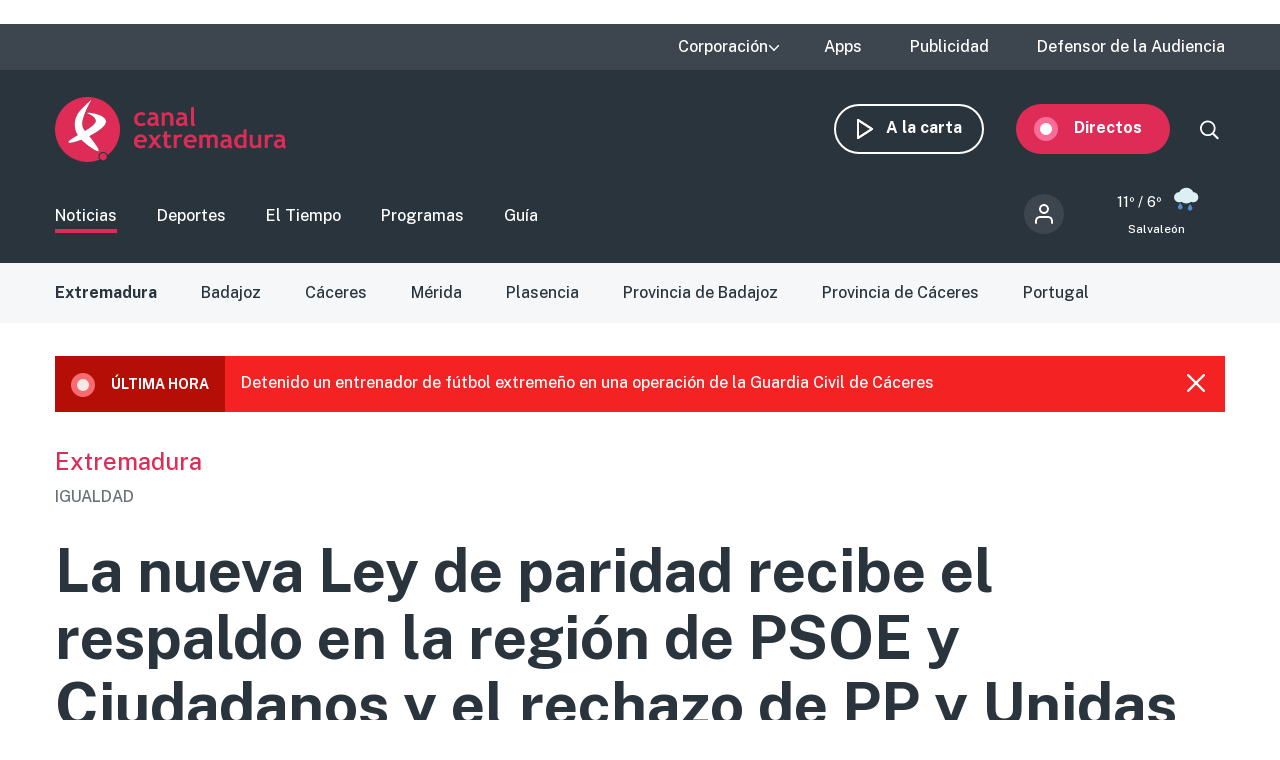

--- FILE ---
content_type: text/html; charset=UTF-8
request_url: https://www.canalextremadura.es/noticias/extremadura/la-nueva-ley-de-paridad-recibe-el-respaldo-en-la-region-de-psoe-y-ciudadanos-y
body_size: 13883
content:
<!DOCTYPE html>
<html lang="es" dir="ltr" prefix="content: http://purl.org/rss/1.0/modules/content/  dc: http://purl.org/dc/terms/  foaf: http://xmlns.com/foaf/0.1/  og: http://ogp.me/ns#  rdfs: http://www.w3.org/2000/01/rdf-schema#  schema: http://schema.org/  sioc: http://rdfs.org/sioc/ns#  sioct: http://rdfs.org/sioc/types#  skos: http://www.w3.org/2004/02/skos/core#  xsd: http://www.w3.org/2001/XMLSchema# " class="no-grid">
  <head>
    <meta charset="utf-8" />
<script>        var OneSignal = window.OneSignal || [];
        OneSignal.push(function() {
          
          OneSignal.init({"appId":"90f0e906-07ed-4337-9cae-661c2f25023b","welcomeNotification":{"title":"\u00a1Bienvenido!","message":"Bienvenido al canal de notificaciones de Canal Extremadura."},"promptOptions":{"acceptButtonText":"Aceptar","cancelButtonText":"Cancelar"}});
        });
      </script>
<meta name="abstract" content="PSOE y Ciudadanos la ven necesaria, para el PP regional lo fue en el pasado, mientras que para Unidas por Extremadura se queda corta" />
<link rel="canonical" href="http://www.canalextremadura.es/noticias/extremadura/la-nueva-ley-de-paridad-recibe-el-respaldo-en-la-region-de-psoe-y-ciudadanos-y" />
<meta property="og:site_name" content="Canal Extremadura" />
<meta property="og:type" content="Noticia" />
<meta property="og:url" content="http://www.canalextremadura.es/noticias/extremadura/la-nueva-ley-de-paridad-recibe-el-respaldo-en-la-region-de-psoe-y-ciudadanos-y" />
<meta property="og:title" content="La nueva Ley de paridad recibe el respaldo en la región de PSOE y Ciudadanos y el rechazo de PP y Unidas por Extremadura" />
<meta property="og:description" content="PSOE y Ciudadanos la ven necesaria, para el PP regional lo fue en el pasado, mientras que para Unidas por Extremadura se queda corta" />
<meta property="og:image" content="http://www.canalextremadura.es/sites/default/files/Media/Images/2023-03/paridaduno.jpg" />
<meta property="og:image:secure_url" content="https://www.canalextremadura.es/sites/default/files/Media/Images/2023-03/paridaduno.jpg" />
<meta property="og:image:type" content="image/jpeg" />
<meta property="article:author" content="tirso.rodriguez" />
<meta property="article:tag" content="Extremadura" />
<meta property="article:published_time" content="Lun, 06/03/2023 - 21:16" />
<meta property="article:modified_time" content="Mar, 07/03/2023 - 13:10" />
<meta name="twitter:card" content="summary_large_image" />
<meta name="twitter:title" content="La nueva Ley de paridad recibe el respaldo en la región de PSOE y Ciudadanos y el rechazo de PP y Unidas por Extremadura" />
<meta name="twitter:description" content="PSOE y Ciudadanos la ven necesaria, para el PP regional lo fue en el pasado, mientras que para Unidas por Extremadura se queda corta" />
<meta name="twitter:image" content="http://www.canalextremadura.es/sites/default/files/Media/Images/2023-03/paridaduno.jpg" />
<meta name="Generator" content="Drupal 10 (https://www.drupal.org)" />
<meta name="MobileOptimized" content="width" />
<meta name="HandheldFriendly" content="true" />
<meta name="viewport" content="width=device-width, initial-scale=1.0" />
<style>div#sliding-popup, div#sliding-popup .eu-cookie-withdraw-banner, .eu-cookie-withdraw-tab {background: #ffffff} div#sliding-popup.eu-cookie-withdraw-wrapper { background: transparent; } #sliding-popup h1, #sliding-popup h2, #sliding-popup h3, #sliding-popup p, #sliding-popup label, #sliding-popup div, .eu-cookie-compliance-more-button, .eu-cookie-compliance-secondary-button, .eu-cookie-withdraw-tab { color: #16252e;} .eu-cookie-withdraw-tab { border-color: #16252e;}</style>
<link rel="icon" href="/themes/custom/seedos_wheat/favicon.ico" type="image/vnd.microsoft.icon" />
<link rel="alternate" hreflang="es" href="http://www.canalextremadura.es/noticias/extremadura/la-nueva-ley-de-paridad-recibe-el-respaldo-en-la-region-de-psoe-y-ciudadanos-y" />

    <title>La nueva Ley de paridad recibe el respaldo en la región de PSOE y Ciudadanos y el rechazo de PP y Unidas por Extremadura | Canal Extremadura</title>
    <link rel="stylesheet" media="all" href="/libraries/drupal-superfish/css/superfish.css?t68qoa" />
<link rel="stylesheet" media="all" href="/themes/contrib/stable/css/system/components/ajax-progress.module.css?t68qoa" />
<link rel="stylesheet" media="all" href="/themes/contrib/stable/css/system/components/align.module.css?t68qoa" />
<link rel="stylesheet" media="all" href="/themes/contrib/stable/css/system/components/autocomplete-loading.module.css?t68qoa" />
<link rel="stylesheet" media="all" href="/themes/contrib/stable/css/system/components/fieldgroup.module.css?t68qoa" />
<link rel="stylesheet" media="all" href="/themes/contrib/stable/css/system/components/container-inline.module.css?t68qoa" />
<link rel="stylesheet" media="all" href="/themes/contrib/stable/css/system/components/clearfix.module.css?t68qoa" />
<link rel="stylesheet" media="all" href="/themes/contrib/stable/css/system/components/details.module.css?t68qoa" />
<link rel="stylesheet" media="all" href="/themes/contrib/stable/css/system/components/hidden.module.css?t68qoa" />
<link rel="stylesheet" media="all" href="/themes/contrib/stable/css/system/components/item-list.module.css?t68qoa" />
<link rel="stylesheet" media="all" href="/themes/contrib/stable/css/system/components/js.module.css?t68qoa" />
<link rel="stylesheet" media="all" href="/themes/contrib/stable/css/system/components/nowrap.module.css?t68qoa" />
<link rel="stylesheet" media="all" href="/themes/contrib/stable/css/system/components/position-container.module.css?t68qoa" />
<link rel="stylesheet" media="all" href="/themes/contrib/stable/css/system/components/progress.module.css?t68qoa" />
<link rel="stylesheet" media="all" href="/themes/contrib/stable/css/system/components/reset-appearance.module.css?t68qoa" />
<link rel="stylesheet" media="all" href="/themes/contrib/stable/css/system/components/resize.module.css?t68qoa" />
<link rel="stylesheet" media="all" href="/themes/contrib/stable/css/system/components/sticky-header.module.css?t68qoa" />
<link rel="stylesheet" media="all" href="/themes/contrib/stable/css/system/components/system-status-counter.css?t68qoa" />
<link rel="stylesheet" media="all" href="/themes/contrib/stable/css/system/components/system-status-report-counters.css?t68qoa" />
<link rel="stylesheet" media="all" href="/themes/contrib/stable/css/system/components/system-status-report-general-info.css?t68qoa" />
<link rel="stylesheet" media="all" href="/themes/contrib/stable/css/system/components/tabledrag.module.css?t68qoa" />
<link rel="stylesheet" media="all" href="/themes/contrib/stable/css/system/components/tablesort.module.css?t68qoa" />
<link rel="stylesheet" media="all" href="/themes/contrib/stable/css/system/components/tree-child.module.css?t68qoa" />
<link rel="stylesheet" media="all" href="/modules/contrib/poll/css/poll.base.css?t68qoa" />
<link rel="stylesheet" media="all" href="/modules/contrib/poll/css/poll.theme.css?t68qoa" />
<link rel="stylesheet" media="all" href="//cdnjs.cloudflare.com/ajax/libs/font-awesome/5.15.3/css/all.min.css" />
<link rel="stylesheet" media="all" href="/themes/contrib/stable/css/views/views.module.css?t68qoa" />
<link rel="stylesheet" media="all" href="/modules/contrib/eu_cookie_compliance/css/eu_cookie_compliance.css?t68qoa" />
<link rel="stylesheet" media="all" href="/modules/contrib/social_media_links/css/social_media_links.theme.css?t68qoa" />
<link rel="stylesheet" media="all" href="/modules/contrib/extlink/extlink.css?t68qoa" />
<link rel="stylesheet" media="all" href="/core/modules/layout_discovery/layouts/onecol/onecol.css?t68qoa" />
<link rel="stylesheet" media="all" href="/modules/contrib/social_media/css/social_media.css?t68qoa" />
<link rel="stylesheet" media="all" href="/modules/contrib/better_exposed_filters/css/better_exposed_filters.css?t68qoa" />
<link rel="stylesheet" media="all" href="/themes/contrib/stable/css/core/assets/vendor/normalize-css/normalize.css?t68qoa" />
<link rel="stylesheet" media="all" href="/themes/contrib/stable/css/core/normalize-fixes.css?t68qoa" />
<link rel="stylesheet" media="all" href="/themes/contrib/classy/css/components/action-links.css?t68qoa" />
<link rel="stylesheet" media="all" href="/themes/contrib/classy/css/components/breadcrumb.css?t68qoa" />
<link rel="stylesheet" media="all" href="/themes/contrib/classy/css/components/button.css?t68qoa" />
<link rel="stylesheet" media="all" href="/themes/contrib/classy/css/components/collapse-processed.css?t68qoa" />
<link rel="stylesheet" media="all" href="/themes/contrib/classy/css/components/container-inline.css?t68qoa" />
<link rel="stylesheet" media="all" href="/themes/contrib/classy/css/components/details.css?t68qoa" />
<link rel="stylesheet" media="all" href="/themes/contrib/classy/css/components/exposed-filters.css?t68qoa" />
<link rel="stylesheet" media="all" href="/themes/contrib/classy/css/components/field.css?t68qoa" />
<link rel="stylesheet" media="all" href="/themes/contrib/classy/css/components/form.css?t68qoa" />
<link rel="stylesheet" media="all" href="/themes/contrib/classy/css/components/icons.css?t68qoa" />
<link rel="stylesheet" media="all" href="/themes/contrib/classy/css/components/inline-form.css?t68qoa" />
<link rel="stylesheet" media="all" href="/themes/contrib/classy/css/components/item-list.css?t68qoa" />
<link rel="stylesheet" media="all" href="/themes/contrib/classy/css/components/link.css?t68qoa" />
<link rel="stylesheet" media="all" href="/themes/contrib/classy/css/components/links.css?t68qoa" />
<link rel="stylesheet" media="all" href="/themes/contrib/classy/css/components/menu.css?t68qoa" />
<link rel="stylesheet" media="all" href="/themes/contrib/classy/css/components/more-link.css?t68qoa" />
<link rel="stylesheet" media="all" href="/themes/contrib/classy/css/components/pager.css?t68qoa" />
<link rel="stylesheet" media="all" href="/themes/contrib/classy/css/components/tabledrag.css?t68qoa" />
<link rel="stylesheet" media="all" href="/themes/contrib/classy/css/components/tableselect.css?t68qoa" />
<link rel="stylesheet" media="all" href="/themes/contrib/classy/css/components/tablesort.css?t68qoa" />
<link rel="stylesheet" media="all" href="/themes/contrib/classy/css/components/tabs.css?t68qoa" />
<link rel="stylesheet" media="all" href="/themes/contrib/classy/css/components/textarea.css?t68qoa" />
<link rel="stylesheet" media="all" href="/themes/contrib/classy/css/components/ui-dialog.css?t68qoa" />
<link rel="stylesheet" media="all" href="/themes/contrib/classy/css/components/messages.css?t68qoa" />
<link rel="stylesheet" media="all" href="/themes/contrib/classy/css/components/node.css?t68qoa" />
<link rel="stylesheet" media="all" href="/themes/custom/seedos_wheat/css/main.css?t68qoa" />

    <script type="application/json" data-drupal-selector="drupal-settings-json">{"path":{"baseUrl":"\/","pathPrefix":"","currentPath":"node\/656704","currentPathIsAdmin":false,"isFront":false,"currentLanguage":"es"},"pluralDelimiter":"\u0003","suppressDeprecationErrors":true,"app_id":"90f0e906-07ed-4337-9cae-661c2f25023b","data":{"extlink":{"extTarget":false,"extTargetNoOverride":false,"extNofollow":false,"extNoreferrer":true,"extFollowNoOverride":false,"extClass":"ext","extLabel":"(link is external)","extImgClass":false,"extSubdomains":true,"extExclude":"","extInclude":"","extCssExclude":"","extCssExplicit":"","extAlert":false,"extAlertText":"This link will take you to an external web site. We are not responsible for their content.","mailtoClass":"mailto","mailtoLabel":"(link sends email)","extUseFontAwesome":false,"extIconPlacement":"append","extFaLinkClasses":"fa fa-external-link","extFaMailtoClasses":"fa fa-envelope-o","whitelistedDomains":[]}},"eu_cookie_compliance":{"cookie_policy_version":"1.0.0","popup_enabled":false,"popup_agreed_enabled":false,"popup_hide_agreed":false,"popup_clicking_confirmation":true,"popup_scrolling_confirmation":false,"popup_html_info":false,"use_mobile_message":false,"mobile_popup_html_info":false,"mobile_breakpoint":768,"popup_html_agreed":false,"popup_use_bare_css":false,"popup_height":"auto","popup_width":"348px","popup_delay":1000,"popup_link":"https:\/\/www.canalextremadura.es\/politica-de-privacidad-y-cookies","popup_link_new_window":true,"popup_position":false,"fixed_top_position":true,"popup_language":"es","store_consent":false,"better_support_for_screen_readers":true,"cookie_name":"","reload_page":false,"domain":"","domain_all_sites":false,"popup_eu_only":false,"popup_eu_only_js":false,"cookie_lifetime":100,"cookie_session":0,"set_cookie_session_zero_on_disagree":0,"disagree_do_not_show_popup":false,"method":"default","automatic_cookies_removal":false,"allowed_cookies":"","withdraw_markup":"\u003Cbutton type=\u0022button\u0022 class=\u0022eu-cookie-withdraw-tab\u0022\u003EPrivacy settings\u003C\/button\u003E\n\u003Cdiv aria-labelledby=\u0022popup-text\u0022 class=\u0022eu-cookie-withdraw-banner\u0022\u003E\n  \u003Cdiv class=\u0022popup-content info eu-cookie-compliance-content\u0022\u003E\n    \u003Cdiv id=\u0022popup-text\u0022 class=\u0022eu-cookie-compliance-message\u0022 role=\u0022document\u0022\u003E\n      \u003Ch2\u003EWe use cookies on this site to enhance your user experience\u003C\/h2\u003E\u003Cp\u003EYou have given your consent for us to set cookies.\u003C\/p\u003E\n    \u003C\/div\u003E\n    \u003Cdiv id=\u0022popup-buttons\u0022 class=\u0022eu-cookie-compliance-buttons\u0022\u003E\n      \u003Cbutton type=\u0022button\u0022 class=\u0022eu-cookie-withdraw-button \u0022\u003EWithdraw consent\u003C\/button\u003E\n    \u003C\/div\u003E\n  \u003C\/div\u003E\n\u003C\/div\u003E","withdraw_enabled":false,"reload_options":null,"reload_routes_list":"","withdraw_button_on_info_popup":false,"cookie_categories":[],"cookie_categories_details":[],"enable_save_preferences_button":true,"cookie_value_disagreed":"0","cookie_value_agreed_show_thank_you":"1","cookie_value_agreed":"2","containing_element":"body","settings_tab_enabled":false,"olivero_primary_button_classes":"","olivero_secondary_button_classes":"","close_button_action":"close_banner","open_by_default":false,"modules_allow_popup":true,"hide_the_banner":false,"geoip_match":true},"statistics":{"data":{"nid":"656704"},"url":"\/core\/modules\/statistics\/statistics.php"},"field_group":{"html_element":{"mode":"full","context":"view","settings":{"element":"div","show_label":false,"label_element":"h3","label_element_classes":"","attributes":"","effect":"none","speed":"fast","id":"","classes":"group-actions"}}},"ajaxTrustedUrl":{"\/buscar":true},"superfish":{"superfish-top-menu":{"id":"superfish-top-menu","sf":{"animation":{"opacity":"show","height":"show"},"speed":"fast"},"plugins":{"supposition":true,"supersubs":true}}},"user":{"uid":0,"permissionsHash":"e9c840b14a85e8bdf49e93aca6be553462ba7161cb4ebdeca2374b1cd0131bba"}}</script>
<script src="/core/assets/vendor/modernizr/modernizr.min.js?v=3.11.7"></script>
<script src="/core/assets/vendor/jquery/jquery.min.js?v=3.7.1"></script>
<script src="/sites/default/files/languages/es_D17o1VeUPEKO2sA1O2o9SB44JWBNdD0soP6N2CJDh9g.js?t68qoa"></script>
<script src="/core/misc/drupalSettingsLoader.js?v=10.2.5"></script>
<script src="/core/misc/drupal.js?v=10.2.5"></script>
<script src="/core/misc/drupal.init.js?v=10.2.5"></script>
<script src="https://cdn.onesignal.com/sdks/OneSignalSDK.js" async></script>
<script src="/themes/custom/seedos_wheat/js/vendor/jquery.matchHeight.js?t68qoa"></script>
<script src="/themes/custom/seedos_wheat/js/seedos_wheat.js?t68qoa"></script>
<script src="/themes/custom/seedos_wheat/js/custom.js?t68qoa"></script>


        <meta name="robots" content="max-image-preview:large">
    

    <!-- Google Tag Manager -->
    <script>(function(w,d,s,l,i){w[l]=w[l]||[];w[l].push({'gtm.start':
    new Date().getTime(),event:'gtm.js'});var f=d.getElementsByTagName(s)[0],
    j=d.createElement(s),dl=l!='dataLayer'?'&l='+l:'';j.async=true;j.src=
    'https://www.googletagmanager.com/gtm.js?id='+i+dl;f.parentNode.insertBefore(j,f);
    })(window,document,'script','dataLayer','GTM-WCWPTXC');</script>
    <!-- End Google Tag Manager -->
  </head>
  <body class="layout-one-sidebar layout-sidebar-second page-node-656704 noticias-extremadura-la-nueva-ley-de-paridad-recibe-el-respaldo-en-la-region-de-psoe-y-ciudadanos-y path-node page-node-type-news">
    <!-- Google Tag Manager (noscript) -->
    <noscript><iframe src="https://www.googletagmanager.com/ns.html?id=GTM-WCWPTXC"
    height="0" width="0" style="display:none;visibility:hidden"></iframe></noscript>
    <!-- End Google Tag Manager (noscript) -->
        <!--a href="#main-content" class="visually-hidden focusable skip-link">
      Pasar al contenido principal
    </a -->
    
      <div class="dialog-off-canvas-main-canvas" data-off-canvas-main-canvas>
    <div class="layout-container ">
      <header role="banner" aria-label="Cabecera de sitio">
              <div class="advertising-top-bar">
            <div class="region region-advertising-top-bar">
    <div id="block-publicidadtopbar" class="block-type--basic block block-block-content block-block-content0b1c4b71-2bdd-49a5-98a8-c3575e0a237e">
  
    
      
            <div class="clearfix text-formatted field field--name-body field--type-text-with-summary field--label-hidden field__item"><p style="(min-width:650px); "><script async src="https://pagead2.googlesyndication.com/pagead/js/adsbygoogle.js?client=ca-pub-4339465715079743" crossorigin="anonymous"></script><!-- Top (desktop) --><script>
     (adsbygoogle = window.adsbygoogle || []).push({});
</script></p>

<p style="(min-width:360px); "><script async src="https://pagead2.googlesyndication.com/pagead/js/adsbygoogle.js?client=ca-pub-4339465715079743" crossorigin="anonymous"></script><!-- Top (mobile) --><script>
     (adsbygoogle = window.adsbygoogle || []).push({});
</script></p>
</div>
      
  </div>

  </div>

        </div>
                    <div class="top-bar">
            <div class="region region-top-bar">
    <div id="block-topmenu-3" class="block block-superfish block-superfishtop-menu">
  
    
      
<ul id="superfish-top-menu" class="menu sf-menu sf-top-menu sf-horizontal sf-style-none">
  
<li id="top-menu-menu-link-content03152371-be64-4e9e-aa9b-e78df020b4ce" class="sf-depth-1 menuparent"><span class="sf-depth-1 menuparent nolink">Corporación</span><ul><li id="top-menu-menu-link-contentca579344-b585-49fc-b1a6-3737d44e2552" class="sf-depth-2 sf-no-children"><a href="/corporacion/sobre-nosotros" class="sf-depth-2">Sobre nosotros</a></li><li id="top-menu-menu-link-content8a735cda-7443-4e21-bb72-822c59d0411b" class="sf-depth-2 sf-no-children"><a href="/corporacion/transparencia" class="sf-depth-2">Transparencia</a></li><li id="top-menu-menu-link-content6de8b885-0b95-4dd1-b48f-b57bfeec300b" class="sf-depth-2 sf-no-children"><a href="/corporacion/sala-de-prensa" class="sf-depth-2">Sala de prensa</a></li><li id="top-menu-menu-link-content85e91e12-18de-48b9-89b6-f61ac14f7cb0" class="sf-depth-2 sf-no-children"><a href="/corporacion/seleccion-de-personal" class="sf-depth-2">Selección de personal</a></li><li id="top-menu-menu-link-contentdc991426-6874-4b09-a3df-919a40a32ae3" class="sf-depth-2 sf-no-children"><a href="/corporacion/sintonizanos" class="sf-depth-2">Sintonízanos</a></li><li id="top-menu-menu-link-contented58b667-fc6f-4777-b58d-e09915deb7f4" class="sf-depth-2 sf-no-children"><a href="/corporacion/defensor-audiencia" class="sf-depth-2">Contacto</a></li></ul></li><li id="top-menu-menu-link-contentff71959c-e3cd-48e8-8b8e-f61e5fb101da" class="sf-depth-1 sf-no-children"><a href="/apps" class="sf-depth-1">Apps</a></li><li id="top-menu-menu-link-content78247936-fb7e-41a7-845b-063e23202123" class="sf-depth-1 sf-no-children"><a href="/publicidad" class="sf-depth-1">Publicidad</a></li><li id="top-menu-menu-link-contentfc7a83a0-f291-4d0f-b9cf-3f6e36dd4862" class="sf-depth-1 sf-no-children"><a href="/corporacion/defensor-audiencia" class="sf-depth-1">Defensor de la Audiencia</a></li>
</ul>

  </div>
<div id="block-quancast" class="block-type--basic block block-block-content block-block-contente4e4c03a-c52c-485e-bfd7-97f271e65cab">
  
    
      
  </div>

  </div>

        </div>
            <div class="site-header">
        <div class="site-header-wrapper-top clearfix">
                      <div class="burger-menu"></div>
              <div class="region region-secondary-menu">
    <div id="block-seedos-wheat-search-trigger" class="block block-system block-system-powered-by-block">
  
    
    </div>
<nav role="navigation" aria-labelledby="block-navegacionsecundaria-menu" id="block-navegacionsecundaria" class="block block-menu navigation menu--secondary">
            
  <h2 class="visually-hidden" id="block-navegacionsecundaria-menu">Navegación secundaria</h2>
  

        
              <ul block="block-navegacionsecundaria" class="clearfix menu">
                    <li class="menu-icon menu-icon-48 menu-item">
                  <a href="https://www.canalextremadura.app/" class="on-demand">A la carta</a>
                      </li>
                <li class="menu-icon menu-icon-49 menu-item menu-item--collapsed">
                  <a href="https://www.canalextremadura.app/videos/category/22469-directo-video-247" class="live" target="_blank">Directos</a>
                      </li>
        </ul>
  


  </nav>
<div class="views-exposed-form bef-exposed-form block block-views block-views-exposed-filter-blocksearch-page-1" data-bef-auto-submit-full-form="" data-bef-auto-submit="" data-bef-auto-submit-delay="500" data-drupal-selector="views-exposed-form-search-page-1" id="block-search-block-wheat">
  
    
      <form block="block-search-block-wheat" action="/buscar" method="get" id="views-exposed-form-search-page-1" accept-charset="UTF-8">
  <div class="form--inline clearfix">
  <div class="js-form-item form-item js-form-type-textfield form-type-textfield js-form-item-search-api-fulltext form-item-search-api-fulltext">
      
        <input data-bef-auto-submit-exclude="" data-drupal-selector="edit-search-api-fulltext" type="text" id="edit-search-api-fulltext" name="search_api_fulltext" value="" size="30" maxlength="128" class="form-text" />

        </div>
<div data-drupal-selector="edit-actions" class="form-actions js-form-wrapper form-wrapper" id="edit-actions"><input data-bef-auto-submit-click="" class="js-hide button js-form-submit form-submit" data-drupal-selector="edit-submit-search" type="submit" id="edit-submit-search" value="Apply" />
</div>

</div>

</form>

  </div>

  </div>

                      <div class="region region-header">
    <div id="block-seedos-wheat-branding" class="clearfix block block-system block-system-branding-block">
  
    
        <a href="/" rel="home" class="site-logo">
      <img src="/themes/custom/seedos_wheat/logo.svg" alt="Inicio" />
    </a>
      </div>

  </div>

        </div>
                  <div class="site-header-wrapper clearfix">
              <div class="region region-primary-menu">
    <nav role="navigation" aria-labelledby="block-seedos-wheat-main-menu-menu" id="block-seedos-wheat-main-menu" class="block block-menu navigation menu--main">
            
  <h2 class="visually-hidden" id="block-seedos-wheat-main-menu-menu">Main menu</h2>
  

        
              <ul block="block-seedos-wheat-main-menu" class="clearfix menu">
                    <li class="menu-icon menu-icon-20 menu-item menu-item--active-trail">
                  <a href="/noticias" class="clearfix menu is-active" block="block-seedos-wheat-main-menu" data-drupal-link-system-path="node/125">Noticias</a>
                      </li>
                <li class="menu-icon menu-icon-21 menu-item">
                  <a href="/deportes" class="sport" data-drupal-link-system-path="node/126">Deportes</a>
                      </li>
                <li class="menu-icon menu-icon-44 menu-item">
                  <a href="/el-tiempo" class="weather" data-drupal-link-system-path="node/122">El Tiempo</a>
                      </li>
                <li class="menu-icon menu-icon-19 menu-item">
                  <a href="/programas" class="programs" data-drupal-link-system-path="node/127">Programas</a>
                      </li>
                <li class="menu-icon menu-icon-22 menu-item">
                  <a href="/guia" class="grid" data-drupal-link-system-path="guia">Guía</a>
                      </li>
        </ul>
  


  </nav>
<div id="block-cexma-weather-header" class="block block-cexma-weather block-cexma-weather-mini">
  
    
      <div class="weather-reduced"><a href="/el-tiempo" class="weather-reduced-link"><div class="weather-reduced-max">11º / </div>
<div class="weather-reduced-min">6º</div>
<div class="weather-reduced-image"><img src="/modules/custom/cexma_weather/src/Images/weather-8.svg" />
</div>
<div class="weather-reduced-title"><p>Salvaleón</p>
</div>
</a>
</div>

  </div>
<nav role="navigation" aria-labelledby="block-menudecuentadeusuario-2-menu" id="block-menudecuentadeusuario-2" class="block block-menu navigation menu--account">
      
  <h2 id="block-menudecuentadeusuario-2-menu">Menú de cuenta de usuario</h2>
  

        
              <ul block="block-menudecuentadeusuario-2" class="clearfix menu">
                    <li class="menu-item">
                  <a href="/user/login" data-drupal-link-system-path="user/login">Iniciar sesión</a>
                      </li>
        </ul>
  


  </nav>

  </div>

          </div>
              </div>
    </header>

    
            <div class="region region-highlighted">
    <div data-drupal-messages-fallback class="hidden"></div>
<nav role="navigation" aria-labelledby="block-noticias-menu" id="block-noticias" class="block block-menu navigation menu--news">
            
  <h2 class="visually-hidden" id="block-noticias-menu">Noticias</h2>
  

        
              <ul block="block-noticias" class="clearfix menu">
                    <li class="menu-icon menu-icon-97 menu-item menu-item--active-trail">
                  <a href="/noticias/extremadura" block="block-noticias" class="clearfix menu is-active" data-drupal-link-system-path="taxonomy/term/1294">Extremadura</a>
                      </li>
                <li class="menu-icon menu-icon-72 menu-item">
                  <a href="/noticias/badajoz" data-drupal-link-system-path="taxonomy/term/12">Badajoz</a>
                      </li>
                <li class="menu-icon menu-icon-75 menu-item">
                  <a href="/noticias/caceres" data-drupal-link-system-path="taxonomy/term/19">Cáceres</a>
                      </li>
                <li class="menu-icon menu-icon-69 menu-item">
                  <a href="/noticias/merida" data-drupal-link-system-path="taxonomy/term/20">Mérida</a>
                      </li>
                <li class="menu-icon menu-icon-70 menu-item">
                  <a href="/noticias/plasencia" data-drupal-link-system-path="taxonomy/term/68">Plasencia</a>
                      </li>
                <li class="menu-icon menu-icon-71 menu-item">
                  <a href="/noticias/provincia-de-badajoz" data-drupal-link-system-path="taxonomy/term/11">Provincia de Badajoz</a>
                      </li>
                <li class="menu-icon menu-icon-98 menu-item">
                  <a href="/noticias/provincia-de-caceres" data-drupal-link-system-path="taxonomy/term/13">Provincia de Cáceres</a>
                      </li>
                <li class="menu-icon menu-icon-108 menu-item">
                  <a href="/noticias/portugal" data-drupal-link-system-path="taxonomy/term/2533">Portugal</a>
                      </li>
        </ul>
  


  </nav>

  </div>

      
        <div class="region region-last-minute-bar">
    <div id="block-recentnewsfrontblock" class="block block-seedos-dashboard block-recent-news-front">
  
    
      <div class="recent-new-block"><div class="recent-new-title"><p>Última hora</p>
<img src="/modules/custom/seedos_dashboard/images/x.svg" class="recent-new-close" />
</div>
<a class="recent-new-node" href="/noticias/extremadura/detenido-un-entrenador-de-futbol-extremeno-en-una-operacion-de-la-guardia"><p>Detenido un entrenador de fútbol extremeño en una operación de la Guardia Civil de Cáceres</p>
</a>
</div>

  </div>

  </div>

  
        <div class="region region-content-top">
    <div class="views-element-container block block-views block-views-blocknews-displays-block-10" id="block-views-block-news-displays-block-10">
  
    
      <div block="block-views-block-news-displays-block-10"><div class="view view-news-displays view-id-news_displays view-display-id-block_10 js-view-dom-id-f4597f054903fab346df15ed8cfd2b07fe32863c03d1681d908ebcdd6bfdcb9b">
  
    

  
  
  
  
      <div class="view-content clearfix">
          <div class="views-row"><div class="views-field views-field-field-shared-category"><div class="field-content"><a href="/noticias/extremadura" hreflang="es">Extremadura</a></div></div><div class="views-field views-field-field-shared-pretitle"><div class="field-content">IGUALDAD</div></div></div>

    </div>
  
  
  
    </div>
</div>

  </div>
<div id="block-pagetitle-2" class="block block-core block-page-title-block">
  
    
      
  <h1 class="page-title"><span class="field field--name-title field--type-string field--label-hidden">La nueva Ley de paridad recibe el respaldo en la región de PSOE y Ciudadanos y el rechazo de PP y Unidas por Extremadura</span>
</h1>


  </div>
<div class="views-element-container block block-views block-views-blocknews-displays-block-1" id="block-views-block-news-displays-block-1">
  
    
      <div block="block-views-block-news-displays-block-1"><div class="view view-news-displays view-id-news_displays view-display-id-block_1 js-view-dom-id-cb3feeec56be16f23b018265b0dce096171d87e7fb5d851228a7f3b196d60cb9">
  
    

  
  
  
  
      <div class="view-content clearfix">
          <div class="views-row"><div class="views-field views-field-field-shared-subtitle"><div class="field-content">PSOE y Ciudadanos la ven necesaria, para el PP regional lo fue en el pasado, mientras que para Unidas por Extremadura se queda corta</div></div></div>

    </div>
  
  
  
    </div>
</div>

  </div>

  </div>

  
      
      

  <main role="main">
    <a id="main-content" tabindex="-1"></a>              
    <div class="layout-content">
                <div class="region region-content">
    <div id="block-seedos-wheat-content" class="block block-system block-system-main-block">
  
    
      
<article data-history-node-id="656704" about="/noticias/extremadura/la-nueva-ley-de-paridad-recibe-el-respaldo-en-la-region-de-psoe-y-ciudadanos-y" class="node node--type-news node--view-mode-full">

  
  

  
  <div class="node__content">
    
            <div class="field field--name-field-shared-media-iframe field--type-string field--label-hidden field__item"><div class="iframe-player"><iframe id="shooowit-iframe" src="https://cdnapisec.kaltura.com/p/5581662/embedPlaykitJs/uiconf_id/53476032?iframeembed=true&amp;entry_id=1_m4omhhkq" width="100%" height="56.25"  allowfullscreen webkitallowfullscreen mozAllowFullScreen allow="autoplay *; fullscreen *; encrypted-media *" frameborder="0"></iframe></div></div>
      
<div  class="group-header">
      <a href="/redactor/tirso.rodriguez" class="author-wrapper"><img src="https://www.canalextremadura.es/sites/default/files/styles/crop_thumbnail/public/pictures/2020-05/RODRIGUEZ-ASENSIO-TIRSO-JAVIER.jpg?itok=RiBlNjVL" class="author-image" />
<div class="author"><div class="author-employee">Redacción</div>
<div class="author-name">Tirso Rodríguez</div>
</div>
</a>

<div  class="group-add-ons">
      
            <div class="field field--name-field-shared-social-media field--type-social-media field--label-hidden field__item"><div class="block block-social-media block-social-sharing-block">
  
    
      

<div class="social-media-sharing">
  <ul class="">
                    



      <li>
        <a    target="_blank"  rel="noopener noreferrer"  class="facebook-share share"  href="https://www.facebook.com/share.php?u=https://www.canalextremadura.es/noticias/extremadura/la-nueva-ley-de-paridad-recibe-el-respaldo-en-la-region-de-psoe-y-ciudadanos-y&amp;amp;title=La nueva Ley de paridad recibe el respaldo en la región de PSOE y Ciudadanos y el rechazo de PP y Unidas por Extremadura"
          title="">
                      
                  </a>

      </li>
                



      <li>
        <a    target="_blank"  rel="noopener noreferrer"  class="twitter share"  href="https://twitter.com/intent/tweet?url=https://www.canalextremadura.es/noticias/extremadura/la-nueva-ley-de-paridad-recibe-el-respaldo-en-la-region-de-psoe-y-ciudadanos-y&amp;amp;url=https://www.canalextremadura.es/noticias/extremadura/la-nueva-ley-de-paridad-recibe-el-respaldo-en-la-region-de-psoe-y-ciudadanos-y&amp;amp;hashtags=Hashtag"
          title="">
                      
                  </a>

      </li>
                



      <li>
        <a      class="whatsapp show-for-small-only share"  href="https://wa.me/?text=https://www.canalextremadura.es/noticias/extremadura/la-nueva-ley-de-paridad-recibe-el-respaldo-en-la-region-de-psoe-y-ciudadanos-y"
          title="">
                      
                  </a>

      </li>
      </ul>
</div>

  </div>
</div>
      
<div  class="group-actions">
      <a><a href="#block-views-block-news-displays-block-7" class="comment-link">0</a></a>

  </div>

  </div>

  </div>

<div  class="group-publication">
      
            <div class="field field--name-field-shared-location field--type-string field--label-hidden field__item">Extremadura</div>
      
            <div class="field field--name-field-shared-publish-date field--type-datetime field--label-hidden field__item">6 Marzo 2023, 21:16</div>
      <div class="field--name-field-shared-publish-date">Actualizado 7 Marzo 2023, 13:10</div>

  </div>

<div  class="group-body">
      
            <div class="clearfix text-formatted field field--name-field-shared-description field--type-text-long field--label-hidden field__item"><p>La nueva Ley de Paridad, anunciada el pasado fin de semana por el presidente del Gobierno, Pedro Sánchez,&nbsp;ha sido valorada los partidos políticos en la región. PSOE&nbsp;y Ciudadanos aseguran que es una norma necesaria y que servirá para romper techos de cristal. Según Unidas Por Extremadura, abandona a las mujeres que más lo necesitan, mientras el PP regional cree que esta ley no es más que una trasposición de una normativa europea de obligado cumplimiento.</p>

<p><img alt="La nueva Ley de paridad recibe el respaldo en la región de PSOE y Ciudadanos y el rechazo de PP y Unidas por Extremadura" data-entity-type="file" data-entity-uuid="ef4f809c-60bb-4146-a3de-b2290f6e278e" src="/sites/default/files/inline-images/peridaddos.jpg" width="960" height="540"></p>

<h3>La ley extiende la paridad al ámbito privado</h3>

<p>La nueva ley de paridad será aprobada este martes en el Consejo de Ministros. Afectará a todos los ámbitos de la sociedad. En lo público a las listas cremallera en la ley electoral o a la composición del Gobierno. Pero también en lo privado a los los consejos de administración de empresas con más de 250 trabajadores y 50 millones de facturación anual. La ley, que afectará también a los los colegios profesionales, cuenta con el respaldo de Ciudadanos Extremadura.&nbsp;</p>

<p><img alt="La nueva Ley de paridad recibe el respaldo en la región de PSOE y Ciudadanos y el rechazo de PP y Unidas por Extremadura" data-entity-type="file" data-entity-uuid="ff413e45-5c27-446e-82de-bd4a264f0423" src="/sites/default/files/inline-images/paridadtres.jpg" width="960" height="540"></p>

<h3>Valoraciones en la región</h3>

<p>Soraya Vega, portavoz del PSOE de Extremadura &nbsp;"Es una buena para ayudar a cerrar esas brechas, para romper los techos de cristal. Con esta ley volvemos a situarnos a la vanguardia, volvemos a ser pioneros en el conjunto de países de la Unión Europea". También respaldo a la nueva norma desde Ciudadanos Extremadura. Fernando Baselga, portavoz de la formación naranja en la Asamblea de Extremadura, preguntado por Extremadura Noticias, afirma:&nbsp;"La valoración me parece positiva, las mujeres se han incorporado de pleno derecho a la sociedad, en algunos casos con puestos muy brillantes y con carreras muy brillantes y es necesaria esa ley de paridad".</p>

<p>Desde el PP regional creen que la paridad fue necesaria en el pasado, mientras que Unidas por Extremadura considera que la ley se fija solo en las mujeres que están arriba. María Guardiloa, presidenta regional del PP asegura: "La paridad ha sido necesaria en un momento determinado para que las mujeres que no tenían posibilidad de llegar, llegásemos, y ahora lo que hay que valorar es el talento, la valía, las ganas y hay que ayudar a conciliar a las mujeres". También señala que esta ley no es más que una trasposición de una normativa europea de obligado cumplimiento. Desde Unidas por Extremadura,&nbsp;cree que&nbsp;"Deja abandonadas (a las mujeres más vulnerables, más precarizadas, más invisibilizadas, las que cuidan, las que limpian, las que están en puestos de trabajo mal pagados y mal reconocidos."</p>

<p><img alt="La nueva Ley de paridad recibe el respaldo en la región de PSOE y Ciudadanos y el rechazo de PP y Unidas por Extremadura" data-entity-type="file" data-entity-uuid="837931fe-149b-4fa0-b0cb-d8d68c591382" src="/sites/default/files/inline-images/paridadcuatro.jpg" width="960" height="540"></p>

<p><br>
El Congreso español es, desde 2019, el más paritario de Europa. Según datos del ejecutivos, en la actualidad, el 44% de los escaños está ocupado por mujeres.</p>
</div>
      
<div  class="group-more-info-wrapper">
      
  <div class="field field--name-field-shared-more-info field--type-entity-reference field--label-above">
    <div class="field__label">Más Información</div>
          <div class="field__items">
              <div class="field__item">
<article data-history-node-id="358633" about="/noticias/extremadura/la-discriminacion-de-la-mujer-en-el-arte-la-paridad-sigue-brillando-por-su" class="node node--type-news node--view-mode-more-info">

  
  

  
  <div class="node__content">
      <div class="layout layout--onecol">
    <div  class="layout__region layout__region--content">
      <div class="block block-layout-builder block-field-blocknodenewsfield-shared-image">
  
    
      
            <div class="field field--name-field-shared-image field--type-entity-reference field--label-hidden field__item"><article class="media media--type-image media--view-mode-grid-4">
  
      
  <div class="field field--name-field-media-image field--type-image field--label-visually_hidden">
    <div class="field__label visually-hidden">Imagen</div>
              <div class="field__item">  <img src="/sites/default/files/styles/grid_4/public/Media/Images/2021-03/250321_seccionigualdad_artefoto.jpg?itok=Z6SkLyUe" width="425" height="239" alt="" loading="lazy" typeof="foaf:Image" class="image-style-grid-4" />


</div>
          </div>

  </article>
</div>
      
  </div>
<div class="block block-layout-builder block-extra-field-blocknodenewshas-multimedia">
  
    
      <div class="clearfix text-formatted field field--has-multimedia-video">
        <img src="/modules/custom/seedos_general/images/play.svg" alt="my image" />
        </div>
  </div>
<div class="block block-layout-builder block-extra-field-blocknodenewsminute">
  
    
      
  </div>

    </div>
  </div>
  <div class="layout layout--onecol">
    <div  class="layout__region layout__region--content">
      <div class="block block-layout-builder block-field-blocknodenewstitle">
  
    
      <span class="field field--name-title field--type-string field--label-hidden">  <p>La discriminación de la mujer en el arte: “La paridad sigue brillando por su ausencia”</p>


  <div class="view-more"><a href="/noticias/extremadura/la-discriminacion-de-la-mujer-en-el-arte-la-paridad-sigue-brillando-por-su" class="view-more" aria-label="Read more about La discriminación de la mujer en el arte: “La paridad sigue brillando por su ausencia” " hreflang="es">More</a></div>
</span>

  </div>

    </div>
  </div>

  </div>

</article></div>
              </div>
      </div>

  </div>

  </div>

  <div class="field field--name-field-shared-tags field--type-entity-reference field--label-above">
    <div class="field__label">Temas</div>
          <div class="field__items">
              <div class="field__item"><a href="/contenidos/etiquetas/igualdad" hreflang="es">igualdad</a></div>
          <div class="field__item"><a href="/contenidos/etiquetas/paridad" hreflang="es">paridad</a></div>
          <div class="field__item"><a href="/contenidos/etiquetas/8m-2023" hreflang="es">8M 2023</a></div>
          <div class="field__item"><a href="/contenidos/etiquetas/mujer" hreflang="es">mujer</a></div>
              </div>
      </div>

  </div>

</article>
  </div>
<div class="views-element-container block block-views block-views-blockrelated-content-blocks-block-1" id="block-views-block-related-content-blocks-block-1">
  
      <div class="block-title"><h2>Te puede interesar</h2></div>
    
      <div block="block-views-block-related-content-blocks-block-1"><div class="views-grid-3-sidebar view view-related-content-blocks view-id-related_content_blocks view-display-id-block_1 js-view-dom-id-bb8ee404de475a518f3e64f163f31c466f8205e2d18d859a3d1c9e0906b8cabb">
  
    

  
  
  
  
      <div class="view-content clearfix">
          <div class="views-row">
<article data-history-node-id="1075939" about="/noticias/extremadura/los-maquinistas-convocan-una-huelga-en-todo-el-pais-los-dias-9-10-y-11-de" class="node node--type-news node--promoted node--view-mode-_-col-list">

  
  

  
  <div class="node__content">
      <div class="layout layout--onecol">
    <div  class="layout__region layout__region--content">
      <div class="block block-layout-builder block-field-blocknodenewsfield-shared-image">
  
    
      
            <div class="field field--name-field-shared-image field--type-entity-reference field--label-hidden field__item"><article class="media media--type-image media--view-mode-grid-4">
  
      
  <div class="field field--name-field-media-image field--type-image field--label-visually_hidden">
    <div class="field__label visually-hidden">Imagen</div>
              <div class="field__item">  <img src="/sites/default/files/styles/grid_4/public/2026-01/NOTICIAAUDIOVIDEO%20WEB%20%2832%29.jpg?itok=zyB0-Acs" width="425" height="239" alt="" loading="lazy" typeof="foaf:Image" class="image-style-grid-4" />


</div>
          </div>

  </article>
</div>
      
  </div>
<div class="block block-layout-builder block-extra-field-blocknodenewshas-multimedia">
  
    
      <div class="clearfix text-formatted field field--has-multimedia-video">
        <img src="/modules/custom/seedos_general/images/play.svg" alt="my image" />
        </div>
  </div>
<div class="block block-layout-builder block-extra-field-blocknodenewsminute">
  
    
      
  </div>

    </div>
  </div>
  <div class="layout layout--onecol">
    <div  class="layout__region layout__region--content">
      <div class="block block-layout-builder block-field-blocknodenewsfield-shared-pretitle">
  
    
      
            <div class="clearfix text-formatted field field--name-field-shared-pretitle field--type-text-long field--label-hidden field__item">HUELGA MAQUINISTAS</div>
      
  </div>
<div class="block block-layout-builder block-field-blocknodenewstitle">
  
    
      <span class="field field--name-title field--type-string field--label-hidden">  <p>Los maquinistas convocan una huelga en todo el país los días 9, 10 y 11 de febrero para exigir mayores medidas de seguridad ferroviaria</p>


  <div class="view-more"><a href="/noticias/extremadura/los-maquinistas-convocan-una-huelga-en-todo-el-pais-los-dias-9-10-y-11-de" class="view-more" aria-label="Read more about Los maquinistas convocan una huelga en todo el país los días 9, 10 y 11 de febrero para exigir mayores medidas de seguridad ferroviaria" hreflang="es">More</a></div>
</span>

  </div>

    </div>
  </div>

  </div>

</article></div>
    <div class="views-row">
<article data-history-node-id="1075749" about="/noticias/extremadura/los-mayores-de-60-anos-estan-tan-presentes-en-el-mercado-laboral-como-los" class="node node--type-news node--promoted node--view-mode-_-col-list">

  
  

  
  <div class="node__content">
      <div class="layout layout--onecol">
    <div  class="layout__region layout__region--content">
      <div class="block block-layout-builder block-field-blocknodenewsfield-shared-image">
  
    
      
            <div class="field field--name-field-shared-image field--type-entity-reference field--label-hidden field__item"><article class="media media--type-image media--view-mode-grid-4">
  
      
  <div class="field field--name-field-media-image field--type-image field--label-visually_hidden">
    <div class="field__label visually-hidden">Imagen</div>
              <div class="field__item">  <img src="/sites/default/files/styles/grid_4/public/2026-01/NOTICIAAUDIOVIDEO%20WEB%20%2831%29.jpg?itok=DM0ABvlV" width="425" height="239" alt="" loading="lazy" typeof="foaf:Image" class="image-style-grid-4" />


</div>
          </div>

  </article>
</div>
      
  </div>
<div class="block block-layout-builder block-extra-field-blocknodenewshas-multimedia">
  
    
      
  </div>
<div class="block block-layout-builder block-extra-field-blocknodenewsminute">
  
    
      
  </div>

    </div>
  </div>
  <div class="layout layout--onecol">
    <div  class="layout__region layout__region--content">
      <div class="block block-layout-builder block-field-blocknodenewsfield-shared-pretitle">
  
    
      
            <div class="clearfix text-formatted field field--name-field-shared-pretitle field--type-text-long field--label-hidden field__item">ESTADÍSTICA LABORAL</div>
      
  </div>
<div class="block block-layout-builder block-field-blocknodenewstitle">
  
    
      <span class="field field--name-title field--type-string field--label-hidden">  <p>Los mayores de 60 años están tan presentes en el mercado laboral como los jóvenes</p>


  <div class="view-more"><a href="/noticias/extremadura/los-mayores-de-60-anos-estan-tan-presentes-en-el-mercado-laboral-como-los" class="view-more" aria-label="Read more about Los mayores de 60 años están tan presentes en el mercado laboral como los jóvenes" hreflang="es">More</a></div>
</span>

  </div>

    </div>
  </div>

  </div>

</article></div>
    <div class="views-row">
<article data-history-node-id="1075565" about="/noticias/extremadura/huelva-acogera-el-31-de-enero-un-homenaje-de-estado-por-las-victimas-del" class="node node--type-news node--promoted node--view-mode-_-col-list">

  
  

  
  <div class="node__content">
      <div class="layout layout--onecol">
    <div  class="layout__region layout__region--content">
      <div class="block block-layout-builder block-field-blocknodenewsfield-shared-image">
  
    
      
            <div class="field field--name-field-shared-image field--type-entity-reference field--label-hidden field__item"><article class="media media--type-image media--view-mode-grid-4">
  
      
  <div class="field field--name-field-media-image field--type-image field--label-visually_hidden">
    <div class="field__label visually-hidden">Imagen</div>
              <div class="field__item">  <img src="/sites/default/files/styles/grid_4/public/2026-01/NOTICIAAUDIOVIDEO%20WEB%20%2830%29.jpg?itok=dqa8SEox" width="425" height="239" alt="" loading="lazy" typeof="foaf:Image" class="image-style-grid-4" />


</div>
          </div>

  </article>
</div>
      
  </div>
<div class="block block-layout-builder block-extra-field-blocknodenewshas-multimedia">
  
    
      <div class="clearfix text-formatted field field--has-multimedia-video">
        <img src="/modules/custom/seedos_general/images/play.svg" alt="my image" />
        </div>
  </div>
<div class="block block-layout-builder block-extra-field-blocknodenewsminute">
  
    
      
  </div>

    </div>
  </div>
  <div class="layout layout--onecol">
    <div  class="layout__region layout__region--content">
      <div class="block block-layout-builder block-field-blocknodenewsfield-shared-pretitle">
  
    
      
            <div class="clearfix text-formatted field field--name-field-shared-pretitle field--type-text-long field--label-hidden field__item">DESCARRILAMIENTO ADAMUZ</div>
      
  </div>
<div class="block block-layout-builder block-field-blocknodenewstitle">
  
    
      <span class="field field--name-title field--type-string field--label-hidden">  <p>Huelva acogerá el 31 de enero un homenaje de Estado por las víctimas del accidente de Adamuz</p>


  <div class="view-more"><a href="/noticias/extremadura/huelva-acogera-el-31-de-enero-un-homenaje-de-estado-por-las-victimas-del" class="view-more" aria-label="Read more about Huelva acogerá el 31 de enero un homenaje de Estado por las víctimas del accidente de Adamuz" hreflang="es">More</a></div>
</span>

  </div>

    </div>
  </div>

  </div>

</article></div>

    </div>
  
  
  
    </div>
</div>

  </div>
<div id="block-seedos-wheat-publicidadintextsunmedia-2" class="block-type--basic block block-block-content block-block-content76d560bb-645a-4203-8f8b-6843abf6e2f3">
  
    
      
            <div class="clearfix text-formatted field field--name-body field--type-text-with-summary field--label-hidden field__item"><script>function a(r){try{for(;r.parent&&r!==r.parent;)r=r.parent;return r}catch(r){return null}}var n=a(window);if(n&&n.document&&n.document.body){var s=document.createElement("script");s.setAttribute("data-gdpr-applies", "${gdpr}");s.setAttribute("data-consent-string", "${gdpr_consent}");s.src="https://static.sunmedia.tv/integrations/ac13e277-2be9-4b27-8af2-1b78a19b648a/ac13e277-2be9-4b27-8af2-1b78a19b648a.js",s.async=!0,n.document.body.appendChild(s)}</script></div>
      
  </div>

  </div>

          </div>
                  <aside class="layout-sidebar-second" role="complementary">
            <div class="region region-sidebar-second">
    <div class="views-element-container block block-views block-views-blocknews-displays-block-2" id="block-views-block-news-displays-block-2">
  
      <div class="block-title"><h2>Hoy es noticia</h2></div>
    
      <div block="block-views-block-news-displays-block-2"><div class="view view-news-displays view-id-news_displays view-display-id-block_2 js-view-dom-id-1e7d5fe0c0a2e2ef9705db99ef07475f3b4e480996d3bb82acd57c01e300b00b">
  
    

  
  
  
  
      <div class="view-content clearfix">
          <div class="views-row">
<article data-history-node-id="656704" about="/noticias/extremadura/la-nueva-ley-de-paridad-recibe-el-respaldo-en-la-region-de-psoe-y-ciudadanos-y" class="node node--type-news node--view-mode-minimal-teaser">

  
  

  
  <div class="node__content">
      <div class="layout layout--onecol">
    <div  class="layout__region layout__region--content">
      <div class="block block-layout-builder block-field-blocknodenewsfield-shared-image">
  
    
      
            <div class="field field--name-field-shared-image field--type-entity-reference field--label-hidden field__item">  <img loading="lazy" src="/sites/default/files/styles/news_related_sidebar/public/Media/Images/2023-03/paridaduno.jpg?itok=sWK9rvZ2" width="100" height="100" alt="La nueva Ley de paridad recibe el respaldo en la región de PSOE y Ciudadanos y el rechazo de PP y Unidas por Extremadura" typeof="foaf:Image" class="image-style-news-related-sidebar" />


</div>
      
  </div>
<div class="block block-layout-builder block-field-blocknodenewstitle">
  
    
      <span class="field field--name-title field--type-string field--label-hidden">  <p>La nueva Ley de paridad recibe el respaldo en la región de PSOE y Ciudadanos y el rechazo de PP y Unidas por Extremadura</p>


  <div class="view-more"><a href="/noticias/extremadura/la-nueva-ley-de-paridad-recibe-el-respaldo-en-la-region-de-psoe-y-ciudadanos-y" class="view-more" aria-label="Read more about La nueva Ley de paridad recibe el respaldo en la región de PSOE y Ciudadanos y el rechazo de PP y Unidas por Extremadura" hreflang="es">More</a></div>
</span>

  </div>
<div class="block block-layout-builder block-extra-field-blocknodenewsminute">
  
    
      
  </div>

    </div>
  </div>

  </div>

</article></div>

    </div>
  
  
  
    </div>
</div>

  </div>
<div class="views-element-container block block-views block-views-blocknews-displays-block-3" id="block-views-block-news-displays-block-3">
  
    
      <div block="block-views-block-news-displays-block-3"><div class="view view-news-displays view-id-news_displays view-display-id-block_3 js-view-dom-id-c3588e453069b70f5fd691b281e2c2121ae299b0698796eb5a7945a02bcccd54">
  
    

  
  
  
  
      <div class="view-content clearfix">
          <div class="views-row"><div class="views-field views-field-field-shared-category"><div class="field-content"><a href="/noticias/extremadura" hreflang="es">Extremadura</a></div></div><div class="views-field views-field-field-shared-pretitle"><div class="field-content">IGUALDAD</div></div><div class="views-field views-field-field-shared-image"><div class="field-content">  <img loading="lazy" src="/sites/default/files/styles/sidebar_news/public/Media/Images/2023-03/paridaduno.jpg?itok=WGmatxfR" width="425" height="278" alt="La nueva Ley de paridad recibe el respaldo en la región de PSOE y Ciudadanos y el rechazo de PP y Unidas por Extremadura" typeof="foaf:Image" class="image-style-sidebar-news" />


</div></div><div class="views-field views-field-nothing"><span class="field-content"><div class="content-wrapper">
<div class="category"><a href="/noticias/extremadura" hreflang="es">Extremadura</a></div>
<div class="title">La nueva Ley de paridad recibe el respaldo en la región de PSOE y Ciudadanos y el rechazo de PP y Unidas por Extremadura</div>
</div></span></div><div class="views-field views-field-view-node"><span class="field-content"><a href="/noticias/extremadura/la-nueva-ley-de-paridad-recibe-el-respaldo-en-la-region-de-psoe-y-ciudadanos-y" hreflang="es">Ver más</a></span></div></div>

    </div>
  
  
  
    </div>
</div>

  </div>
<div class="views-element-container block block-views block-views-blockrelated-content-blocks-block-3" id="block-views-block-related-content-blocks-block-3">
  
      <div class="block-title"><h2>Lo más visto</h2></div>
    
      <div block="block-views-block-related-content-blocks-block-3"><div class="view view-related-content-blocks view-id-related_content_blocks view-display-id-block_3 js-view-dom-id-b647cffde578310362a912a346a484990f60ddb3869e88717ea1ce912b1eadde">
  
    

  
  
  
  
      <div class="view-content clearfix">
          <div class="views-row"><div class="views-field views-field-counter"><span class="field-content">1</span></div><div class="content-wrapper">
<div class="title"><a href="/noticias/extremadura/una-mujer-resulta-resulta-herida-grave-en-el-vuelco-de-un-camion-en-la-5" hreflang="es">Una mujer resulta resulta herida grave en el vuelco de un camión en la A-5</a></div>
<div class="created"><time datetime="2026-01-11T10:52:26+01:00" class="datetime">11 Enero 2026</time>
</div>
</div></div>
    <div class="views-row"><div class="views-field views-field-counter"><span class="field-content">2</span></div><div class="content-wrapper">
<div class="title"><a href="/noticias/extremadura/un-muerto-y-un-herido-tras-una-pelea-en-badajoz" hreflang="es">Un muerto y un herido tras una pelea en Badajoz</a></div>
<div class="created"><time datetime="2026-01-11T10:19:13+01:00" class="datetime">11 Enero 2026</time>
</div>
</div></div>
    <div class="views-row"><div class="views-field views-field-counter"><span class="field-content">3</span></div><div class="content-wrapper">
<div class="title"><a href="/noticias/provincia-de-badajoz/la-familia-de-francisca-cadenas-confirma-actuaciones-de-la-uco-en-la" hreflang="es">La UCO lleva a cabo nuevas actuaciones en la calle donde desapareció Francisca Cadenas</a></div>
<div class="created"><time datetime="2026-01-14T17:37:29+01:00" class="datetime">14 Enero 2026</time>
</div>
</div></div>
    <div class="views-row"><div class="views-field views-field-counter"><span class="field-content">4</span></div><div class="content-wrapper">
<div class="title"><a href="/noticias/extremadura/detenido-un-entrenador-de-futbol-extremeno-en-una-operacion-de-la-guardia" hreflang="es">Detenido un entrenador de fútbol extremeño en una operación de la Guardia Civil de Cáceres</a></div>
<div class="created"><time datetime="2026-01-21T19:41:45+01:00" class="datetime">21 Enero 2026</time>
</div>
</div></div>
    <div class="views-row"><div class="views-field views-field-counter"><span class="field-content">5</span></div><div class="content-wrapper">
<div class="title"><a href="/noticias/provincia-de-badajoz/fallece-una-mujer-de-36-anos-en-un-accidente-en-torremayor" hreflang="es">Fallece una mujer de 36 años en un accidente en Torremayor</a></div>
<div class="created"><time datetime="2026-01-13T15:38:01+01:00" class="datetime">13 Enero 2026</time>
</div>
</div></div>

    </div>
  
  
  
    </div>
</div>

  </div>

  </div>

        </aside>
            </main>

  
              <div class="region region-content-bottom">
    <div id="block-seedos-wheat-publicidaddetallevideo" class="block-type--basic block block-block-content block-block-content2b0ea086-fe5f-4c05-ad4e-7a545a06818b">
  
    
      
            <div class="clearfix text-formatted field field--name-body field--type-text-with-summary field--label-hidden field__item"><script async src="https://pagead2.googlesyndication.com/pagead/js/adsbygoogle.js"></script>
<!-- Detalle video -->
<ins class="adsbygoogle" style="display:block" data-ad-client="ca-pub-4339465715079743" data-ad-slot="7831729386" data-ad-format="auto" data-full-width-responsive="true"></ins>
<script>
     (adsbygoogle = window.adsbygoogle || []).push({});
</script></div>
      
  </div>

  </div>

    
          <footer class="site-footer footer-main" role="complementary">
                  <div class="footer-main-wrapper footer-first-wrapper">
              <div class="region region-footer-first">
    <div id="block-footerredessocialestexto" class="block-type--basic block block-block-content block-block-content6fdba2fc-782f-488c-9f52-c0bca91ae0d9">
  
    
      
            <div class="clearfix text-formatted field field--name-body field--type-text-with-summary field--label-hidden field__item"><p><strong>Síguenos.</strong> Canal Extremadura continúa en las redes</p>
</div>
      
  </div>
<div id="block-socialmedialinks" class="block-social-media-links block block-social-media-links-block">
  
    
      

<ul class="social-media-links--platforms platforms inline horizontal">
      <li>
      <a class="social-media-link-icon--facebook" href="https://www.facebook.com/CanalExtremadura"  >
        <span class='fab fa-facebook fa-2x'></span>
      </a>

          </li>
      <li>
      <a class="social-media-link-icon--twitter" href="https://www.twitter.com/cextremadura"  >
        <span class='fab fa-twitter fa-2x'></span>
      </a>

          </li>
      <li>
      <a class="social-media-link-icon--instagram" href="https://www.instagram.com/cextremadura"  >
        <span class='fab fa-instagram fa-2x'></span>
      </a>

          </li>
      <li>
      <a class="social-media-link-icon--youtube" href="https://www.youtube.com/c/CanalExtremadura/"  >
        <span class='fab fa-youtube fa-2x'></span>
      </a>

          </li>
      <li>
      <a class="social-media-link-icon--linkedin" href="https://www.linkedin.com/company/canal-extremadura"  >
        <span class='fab fa-linkedin fa-2x'></span>
      </a>

          </li>
      <li>
      <a class="social-media-link-icon--spotify" href="https://open.spotify.com/user/utfvverlk5dpcqtakkfpt3nyr"  >
        <span class='fab fa-spotify fa-2x'></span>
      </a>

          </li>
  </ul>

  </div>

  </div>

          </div>
                          <div class="footer-main-wrapper footer-second-wrapper">
              <div class="region region-footer-second">
    <nav role="navigation" aria-labelledby="block-emision-menu" id="block-emision" class="block block-menu navigation menu--broadcast">
      
  <h2 id="block-emision-menu">Profesionales</h2>
  

        
              <ul block="block-emision" class="clearfix menu">
                    <li class="menu-icon menu-icon-67 menu-item">
                  <a href="https://www.canalextremadura.es/user/login">Registro de programas</a>
                      </li>
                <li class="menu-icon menu-icon-66 menu-item">
                  <a href="/corporacion/seleccion-de-personal" data-drupal-link-system-path="corporacion/seleccion-de-personal">Selección de personal</a>
                      </li>
                <li class="menu-icon menu-icon-105 menu-item">
                  <a href="https://contrataciondelestado.es/wps/poc?uri=deeplink%3AperfilContratante&amp;idBp=pTfRh66O70oQK2TEfXGy%2BA%3D%3D">Perfil del Contratante</a>
                      </li>
        </ul>
  


  </nav>
<nav role="navigation" aria-labelledby="block-atentionalaaudiencia-menu" id="block-atentionalaaudiencia" class="block block-menu navigation menu--audiense">
      
  <h2 id="block-atentionalaaudiencia-menu">Noticias</h2>
  

        
              <ul block="block-atentionalaaudiencia" class="clearfix menu">
                    <li class="menu-icon menu-icon-58 menu-item menu-item--active-trail">
                  <a href="/noticias" block="block-atentionalaaudiencia" class="clearfix menu is-active" data-drupal-link-system-path="node/125">Última hora</a>
                      </li>
                <li class="menu-icon menu-icon-59 menu-item">
                  <a href="/deportes" data-drupal-link-system-path="node/126">Deportes</a>
                      </li>
                <li class="menu-icon menu-icon-101 menu-item">
                  <a href="/el-tiempo" data-drupal-link-system-path="node/122">El tiempo</a>
                      </li>
                <li class="menu-icon menu-icon-107 menu-item">
                  <a href="/noticias/contacto-informativos" data-drupal-link-system-path="webform/contact">¡Cuéntanos tu noticia!</a>
                      </li>
        </ul>
  


  </nav>
<nav role="navigation" aria-labelledby="block-corporacion-2-menu" id="block-corporacion-2" class="block block-menu navigation menu--footer-corp">
      
  <h2 id="block-corporacion-2-menu">Programas</h2>
  

        
              <ul block="block-corporacion-2" class="clearfix menu">
                    <li class="menu-icon menu-icon-60 menu-item">
                  <a href="/a-la-carta" data-drupal-link-system-path="node/128">A la carta</a>
                      </li>
                <li class="menu-icon menu-icon-61 menu-item">
                  <a href="/archivo-programas" data-drupal-link-system-path="archivo-programas">Listado A-Z</a>
                      </li>
                <li class="menu-icon menu-icon-102 menu-item">
                  <a href="/archivo-programas" data-drupal-link-system-path="archivo-programas">Archivo</a>
                      </li>
                <li class="menu-icon menu-icon-62 menu-item">
                  <a href="/guia" data-drupal-link-system-path="guia">Programación</a>
                      </li>
        </ul>
  


  </nav>
<nav role="navigation" aria-labelledby="block-trabajaconnosotros-menu" id="block-trabajaconnosotros" class="block block-menu navigation menu--jobs">
      
  <h2 id="block-trabajaconnosotros-menu">Corporación</h2>
  

        
              <ul block="block-trabajaconnosotros" class="clearfix menu">
                    <li class="menu-icon menu-icon-93 menu-item">
                  <a href="/corporacion/sobre-nosotros" data-drupal-link-system-path="node/130">Sobre nosotros</a>
                      </li>
                <li class="menu-icon menu-icon-63 menu-item">
                  <a href="/corporacion/transparencia" data-drupal-link-system-path="node/131">Transparencia</a>
                      </li>
                <li class="menu-icon menu-icon-65 menu-item">
                  <a href="/corporacion/sala-de-prensa" data-drupal-link-system-path="corporacion/sala-de-prensa">Sala de prensa</a>
                      </li>
                <li class="menu-icon menu-icon-92 menu-item">
                  <a href="/publicidad" data-drupal-link-system-path="node/163318">Publicidad</a>
                      </li>
        </ul>
  


  </nav>

  </div>

          </div>
              </footer>
    
          <footer class="site-footer footer-secondary" role="contentinfo">
          <div class="region region-footer-third">
    <nav role="navigation" aria-labelledby="block-seedos-wheat-footer-menu" id="block-seedos-wheat-footer" class="block block-menu navigation menu--footer">
            
  <h2 class="visually-hidden" id="block-seedos-wheat-footer-menu">Footer menu</h2>
  

        
              <ul block="block-seedos-wheat-footer" class="clearfix menu">
                    <li class="menu-icon menu-icon-68 menu-item">
                  <a href="/politica-de-privacidad-y-cookies" data-drupal-link-system-path="node/169288">Política de Privacidad y Cookies</a>
                      </li>
                <li class="menu-icon menu-icon-6 menu-item">
                  <a href="/aviso-legal" data-drupal-link-system-path="node/169287">Aviso Legal</a>
                      </li>
        </ul>
  


  </nav>
<div id="block-footercopyright" class="block-type--basic block block-block-content block-block-content4302b923-d355-4a2f-b724-28c534f584bf">
  
    
      
            <div class="clearfix text-formatted field field--name-body field--type-text-with-summary field--label-hidden field__item"><p>© Canal Extremadura</p>
</div>
      
  </div>

  </div>

      </footer>
      
</div>
  </div>

    
    <script src="/core/assets/vendor/once/once.min.js?v=1.0.1"></script>
<script src="/core/assets/vendor/js-cookie/js.cookie.min.js?v=3.0.5"></script>
<script src="/modules/custom/cexma_onesignal/js/onesignal_user.js?t68qoa"></script>
<script src="/modules/contrib/extlink/extlink.js?v=10.2.5"></script>
<script src="/modules/contrib/eu_cookie_compliance/js/eu_cookie_compliance.min.js?v=10.2.5" defer></script>
<script src="/core/modules/statistics/statistics.js?v=10.2.5"></script>
<script src="/modules/contrib/better_exposed_filters/js/better_exposed_filters.js?v=6.x"></script>
<script src="/core/misc/debounce.js?v=10.2.5"></script>
<script src="/modules/contrib/better_exposed_filters/js/auto_submit.js?v=6.x"></script>
<script src="/libraries/drupal-superfish/superfish.js?t68qoa"></script>
<script src="/libraries/drupal-superfish/jquery.hoverIntent.minified.js?t68qoa"></script>
<script src="/libraries/drupal-superfish/supposition.js?t68qoa"></script>
<script src="/libraries/drupal-superfish/supersubs.js?t68qoa"></script>
<script src="/modules/contrib/superfish/js/superfish.js?v=2.0"></script>

  </body>
</html>


--- FILE ---
content_type: text/html; charset=utf-8
request_url: https://www.google.com/recaptcha/api2/aframe
body_size: 269
content:
<!DOCTYPE HTML><html><head><meta http-equiv="content-type" content="text/html; charset=UTF-8"></head><body><script nonce="7Y57oDHFZ6I6Ev11QGwGwg">/** Anti-fraud and anti-abuse applications only. See google.com/recaptcha */ try{var clients={'sodar':'https://pagead2.googlesyndication.com/pagead/sodar?'};window.addEventListener("message",function(a){try{if(a.source===window.parent){var b=JSON.parse(a.data);var c=clients[b['id']];if(c){var d=document.createElement('img');d.src=c+b['params']+'&rc='+(localStorage.getItem("rc::a")?sessionStorage.getItem("rc::b"):"");window.document.body.appendChild(d);sessionStorage.setItem("rc::e",parseInt(sessionStorage.getItem("rc::e")||0)+1);localStorage.setItem("rc::h",'1769034413049');}}}catch(b){}});window.parent.postMessage("_grecaptcha_ready", "*");}catch(b){}</script></body></html>

--- FILE ---
content_type: image/svg+xml
request_url: https://www.canalextremadura.es/modules/custom/seedos_dashboard/images/x.svg
body_size: 490
content:
<svg xmlns="http://www.w3.org/2000/svg" width="18" height="18" viewBox="0 0 18 18">
    <g fill="none" fill-rule="evenodd">
        <g fill="#FFF">
            <g>
                <path d="M15.996.344c.458-.459 1.202-.459 1.66 0 .459.458.459 1.202 0 1.66L10.66 9l6.996 6.996c.426.426.456 1.097.091 1.558l-.09.102c-.46.459-1.203.459-1.661 0L9 10.66l-6.996 6.996c-.426.426-1.097.456-1.558.091l-.102-.09c-.459-.46-.459-1.203 0-1.661L7.34 9 .344 2.004C-.082 1.578-.112.907.253.446l.09-.102c.46-.459 1.203-.459 1.661 0L9 7.34z" transform="translate(-1541 -720) translate(1541 720)"/>
            </g>
        </g>
    </g>
</svg>
